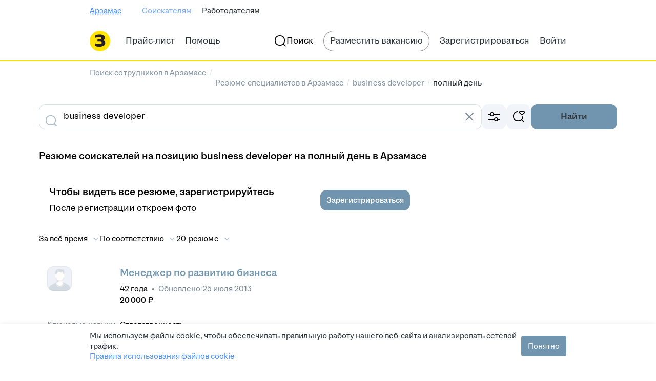

--- FILE ---
content_type: text/css; charset=utf-8
request_url: https://zarplata.ru/static/styles/other/pages/__magritte-fonts_5baeb822891e756b91f85c6828a48bac.css
body_size: 279953
content:
@font-face{font-family:hh sans;font-weight:400;font-style:normal;src:url("[data-uri]") format("woff2")}@font-face{font-family:hh sans;font-weight:500;font-style:normal;src:url("[data-uri]") format("woff2")}@font-face{font-family:hh sans;font-weight:700;font-style:normal;src:url("[data-uri]") format("woff2")}@font-face{font-family:hh sans;font-weight:800;font-style:normal;src:url("[data-uri]") format("woff2")}

/*!
Copyright (c) 2016 The Inter Project Authors (https://github.com/rsms/inter)

This Font Software is licensed under the SIL Open Font License, Version 1.1.
This license is copied below, and is also available with a FAQ at:
http://scripts.sil.org/OFL

-----------------------------------------------------------
SIL OPEN FONT LICENSE Version 1.1 - 26 February 2007
-----------------------------------------------------------

PREAMBLE
The goals of the Open Font License (OFL) are to stimulate worldwide
development of collaborative font projects, to support the font creation
efforts of academic and linguistic communities, and to provide a free and
open framework in which fonts may be shared and improved in partnership
with others.

The OFL allows the licensed fonts to be used, studied, modified and
redistributed freely as long as they are not sold by themselves. The
fonts, including any derivative works, can be bundled, embedded,
redistributed and/or sold with any software provided that any reserved
names are not used by derivative works. The fonts and derivatives,
however, cannot be released under any other type of license. The
requirement for fonts to remain under this license does not apply
to any document created using the fonts or their derivatives.

DEFINITIONS
"Font Software" refers to the set of files released by the Copyright
Holder(s) under this license and clearly marked as such. This may
include source files, build scripts and documentation.

"Reserved Font Name" refers to any names specified as such after the
copyright statement(s).

"Original Version" refers to the collection of Font Software components as
distributed by the Copyright Holder(s).

"Modified Version" refers to any derivative made by adding to, deleting,
or substituting -- in part or in whole -- any of the components of the
Original Version, by changing formats or by porting the Font Software to a
new environment.

"Author" refers to any designer, engineer, programmer, technical
writer or other person who contributed to the Font Software.

PERMISSION AND CONDITIONS
Permission is hereby granted, free of charge, to any person obtaining
a copy of the Font Software, to use, study, copy, merge, embed, modify,
redistribute, and sell modified and unmodified copies of the Font
Software, subject to the following conditions:

1) Neither the Font Software nor any of its individual components,
in Original or Modified Versions, may be sold by itself.

2) Original or Modified Versions of the Font Software may be bundled,
redistributed and/or sold with any software, provided that each copy
contains the above copyright notice and this license. These can be
included either as stand-alone text files, human-readable headers or
in the appropriate machine-readable metadata fields within text or
binary files as long as those fields can be easily viewed by the user.

3) No Modified Version of the Font Software may use the Reserved Font
Name(s) unless explicit written permission is granted by the corresponding
Copyright Holder. This restriction only applies to the primary font name as
presented to the users.

4) The name(s) of the Copyright Holder(s) or the Author(s) of the Font
Software shall not be used to promote, endorse or advertise any
Modified Version, except to acknowledge the contribution(s) of the
Copyright Holder(s) and the Author(s) or with their explicit written
permission.

5) The Font Software, modified or unmodified, in part or in whole,
must be distributed entirely under this license, and must not be
distributed under any other license. The requirement for fonts to
remain under this license does not apply to any document created
using the Font Software.

TERMINATION
This license becomes null and void if any of the above conditions are
not met.

DISCLAIMER
THE FONT SOFTWARE IS PROVIDED "AS IS", WITHOUT WARRANTY OF ANY KIND,
EXPRESS OR IMPLIED, INCLUDING BUT NOT LIMITED TO ANY WARRANTIES OF
MERCHANTABILITY, FITNESS FOR A PARTICULAR PURPOSE AND NONINFRINGEMENT
OF COPYRIGHT, PATENT, TRADEMARK, OR OTHER RIGHT. IN NO EVENT SHALL THE
COPYRIGHT HOLDER BE LIABLE FOR ANY CLAIM, DAMAGES OR OTHER LIABILITY,
INCLUDING ANY GENERAL, SPECIAL, INDIRECT, INCIDENTAL, OR CONSEQUENTIAL
DAMAGES, WHETHER IN AN ACTION OF CONTRACT, TORT OR OTHERWISE, ARISING
FROM, OUT OF THE USE OR INABILITY TO USE THE FONT SOFTWARE OR FROM
OTHER DEALINGS IN THE FONT SOFTWARE.
*/@font-face{font-family:Inter;font-weight:200;font-style:normal;src:url("[data-uri]") format("woff2")}@font-face{font-family:Inter;font-weight:400;font-style:normal;src:url("[data-uri]") format("woff2")}@font-face{font-family:Inter;font-weight:600;font-style:normal;src:url("[data-uri]") format("woff2")}@font-face{font-family:Inter;font-weight:700;font-style:normal;src:url("[data-uri]") format("woff2")}

--- FILE ---
content_type: text/plain; charset=utf-8
request_url: https://eye.targetads.io/web/collect?dl=https%3A%2F%2Farzamas.zarplata.ru%2Fresumes%2Fbusiness-developer%2Fpolniy_den&ref=&ul=en-us%40posix&ww=1280&wh=720&dt=%D0%9D%D0%B0%D0%B9%D1%82%D0%B8+business+developer+%D0%BD%D0%B0+%D0%BF%D0%BE%D0%BB%D0%BD%D1%8B%D0%B9+%D0%B4%D0%B5%D0%BD%D1%8C+%D0%B2+%D0%90%D1%80%D0%B7%D0%B0%D0%BC%D0%B0%D1%81%D0%B5%3A+%D0%BD%D0%BE%D0%B2%D1%8B%D0%B5+%D1%80%D0%B5%D0%B7%D1%8E%D0%BC%D0%B5+business+developer+%D0%BD%D0%B0+%D0%BF%D0%BE%D0%BB%D0%BD%D1%8B%D0%B9+%D0%B4%D0%B5%D0%BD%D1%8C+%D0%BD%D0%B0+%D1%81%D0%B0%D0%B9%D1%82%D0%B5+arzamas.zarplata.ru&pid=12730&cid=TA-1769375920597-WHREFKCK&yandexuid=&edttm=1769375923&sid=-451533745&ss=1
body_size: 26
content:
3799941594290855022